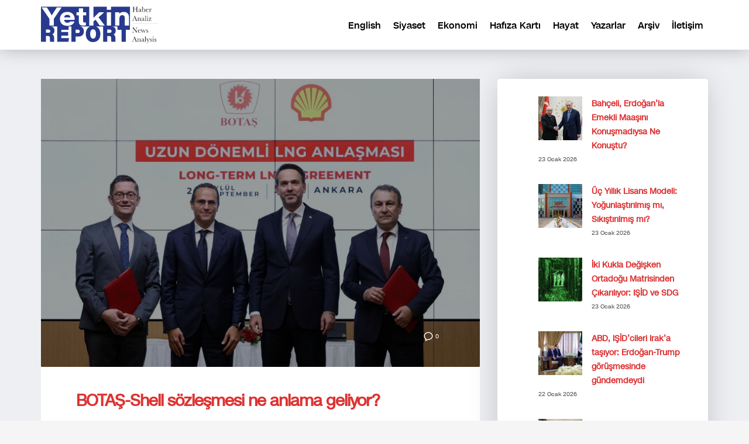

--- FILE ---
content_type: text/html; charset=UTF-8
request_url: https://yetkinreport.com/tag/shell/
body_size: 10411
content:
<!DOCTYPE html><html lang="tr-TR"><head><meta charset="UTF-8"/><meta name="twitter:widgets:csp" content="on"/><link rel="profile" href="https://gmpg.org/xfn/11" /><link rel="pingback" href="https://yetkinreport.com/xmlrpc.php"/><meta name='robots' content='index, follow, max-image-preview:large, max-snippet:-1, max-video-preview:-1' /><title>Shell Archives - Yetkin Report</title><link rel="canonical" href="https://yetkinreport.com/tag/shell/" /><meta property="og:locale" content="tr_TR" /><meta property="og:type" content="article" /><meta property="og:title" content="Shell Archives - Yetkin Report" /><meta property="og:url" content="https://yetkinreport.com/tag/shell/" /><meta property="og:site_name" content="Yetkin Report" /><meta name="twitter:card" content="summary_large_image" /><meta name="twitter:site" content="@MuratYetkin2" /> <script type="application/ld+json" class="yoast-schema-graph">{"@context":"https://schema.org","@graph":[{"@type":"CollectionPage","@id":"https://yetkinreport.com/tag/shell/","url":"https://yetkinreport.com/tag/shell/","name":"Shell Archives - Yetkin Report","isPartOf":{"@id":"https://yetkinreport.com/#website"},"primaryImageOfPage":{"@id":"https://yetkinreport.com/tag/shell/#primaryimage"},"image":{"@id":"https://yetkinreport.com/tag/shell/#primaryimage"},"thumbnailUrl":"https://yetkinreport.com/wp-content/uploads/2024/09/dynupload_202409021300.jpg","breadcrumb":{"@id":"https://yetkinreport.com/tag/shell/#breadcrumb"},"inLanguage":"tr"},{"@type":"ImageObject","inLanguage":"tr","@id":"https://yetkinreport.com/tag/shell/#primaryimage","url":"https://yetkinreport.com/wp-content/uploads/2024/09/dynupload_202409021300.jpg","contentUrl":"https://yetkinreport.com/wp-content/uploads/2024/09/dynupload_202409021300.jpg","width":760,"height":500},{"@type":"BreadcrumbList","@id":"https://yetkinreport.com/tag/shell/#breadcrumb","itemListElement":[{"@type":"ListItem","position":1,"name":"Home","item":"https://yetkinreport.com/"},{"@type":"ListItem","position":2,"name":"Shell"}]},{"@type":"WebSite","@id":"https://yetkinreport.com/#website","url":"https://yetkinreport.com/","name":"Yetkin Report","description":"Yetkin Report Siyaset, Ekonomi Haber-Analiz, Yorum","potentialAction":[{"@type":"SearchAction","target":{"@type":"EntryPoint","urlTemplate":"https://yetkinreport.com/?s={search_term_string}"},"query-input":{"@type":"PropertyValueSpecification","valueRequired":true,"valueName":"search_term_string"}}],"inLanguage":"tr"}]}</script> <link rel="amphtml" href="https://yetkinreport.com/tag/shell/amp/" /><meta name="generator" content="AMP for WP 1.1.11"/><link rel='dns-prefetch' href='//www.googletagmanager.com' /><link rel='dns-prefetch' href='//fonts.googleapis.com' /><link rel='dns-prefetch' href='//pagead2.googlesyndication.com' /><link rel="alternate" type="application/rss+xml" title="Yetkin Report &raquo; akışı" href="https://yetkinreport.com/feed/" /><link rel="alternate" type="application/rss+xml" title="Yetkin Report &raquo; Shell etiket akışı" href="https://yetkinreport.com/tag/shell/feed/" /><link data-optimized="2" rel="stylesheet" href="https://yetkinreport.com/wp-content/litespeed/css/61350b367d63149724b438076f930d3e.css?ver=caf2f" /> <script type="text/javascript" src="https://www.googletagmanager.com/gtag/js?id=GT-KDQ6JDL" id="google_gtagjs-js" async></script> <script type="text/javascript" id="google_gtagjs-js-after">/*  */
window.dataLayer = window.dataLayer || [];function gtag(){dataLayer.push(arguments);}
gtag("set","linker",{"domains":["yetkinreport.com"]});
gtag("js", new Date());
gtag("set", "developer_id.dZTNiMT", true);
gtag("config", "GT-KDQ6JDL");
//# sourceURL=google_gtagjs-js-after
/*  */</script> <link rel="https://api.w.org/" href="https://yetkinreport.com/wp-json/" /><link rel="alternate" title="JSON" type="application/json" href="https://yetkinreport.com/wp-json/wp/v2/tags/141221" /><link rel="EditURI" type="application/rsd+xml" title="RSD" href="https://yetkinreport.com/xmlrpc.php?rsd" /><meta name="generator" content="WordPress 6.9" /> <script async src="https://www.googletagmanager.com/gtag/js?id=UA-155166065-1"></script> <script>window.dataLayer = window.dataLayer || [];
			function gtag(){dataLayer.push(arguments);}
			gtag('js', new Date());
			gtag('config', 'UA-155166065-1');</script> <meta name="generator" content="Site Kit by Google 1.170.0" /><meta name="theme-color"
content="#102039"><meta name="viewport" content="width=device-width, initial-scale=1, maximum-scale=1"/>
<!--[if lte IE 8]> <script type="text/javascript">var $buoop = {
				vs: {i: 10, f: 25, o: 12.1, s: 7, n: 9}
			};

			$buoop.ol = window.onload;

			window.onload = function () {
				try {
					if ($buoop.ol) {
						$buoop.ol()
					}
				}
				catch (e) {
				}

				var e = document.createElement("script");
				e.setAttribute("type", "text/javascript");
				e.setAttribute("src", "https://browser-update.org/update.js");
				document.body.appendChild(e);
			};</script> <![endif]-->
<!--[if lt IE 9]> <script src="//html5shim.googlecode.com/svn/trunk/html5.js"></script> <![endif]-->
<noscript><style type="text/css" media="screen">.zn-animateInViewport {visibility: visible;}</style></noscript><meta name="google-adsense-platform-account" content="ca-host-pub-2644536267352236"><meta name="google-adsense-platform-domain" content="sitekit.withgoogle.com"><meta name="onesignal" content="wordpress-plugin"/> <script type="text/javascript" async="async" src="https://pagead2.googlesyndication.com/pagead/js/adsbygoogle.js?client=ca-pub-5525293449100128&amp;host=ca-host-pub-2644536267352236" crossorigin="anonymous"></script> <link rel="icon" href="https://yetkinreport.com/wp-content/uploads/2020/03/cropped-yetkinreport-logo-32x32.png" sizes="32x32" /><link rel="icon" href="https://yetkinreport.com/wp-content/uploads/2020/03/cropped-yetkinreport-logo-192x192.png" sizes="192x192" /><link rel="apple-touch-icon" href="https://yetkinreport.com/wp-content/uploads/2020/03/cropped-yetkinreport-logo-180x180.png" /><meta name="msapplication-TileImage" content="https://yetkinreport.com/wp-content/uploads/2020/03/cropped-yetkinreport-logo-270x270.png" /></head><body  class="archive tag tag-shell tag-141221 wp-theme-kallyas res1170 kl-skin--light" itemscope="itemscope" itemtype="https://schema.org/WebPage" ><div class="login_register_stuff"></div><div id="fb-root"></div><div id="page_wrapper"><div class="znpb-header-smart-area" ></div><header id="header" class="site-header  style12    header--no-stick  sticky-resize headerstyle--default site-header--relative nav-th--light sheader-sh--dark"   role="banner" itemscope="itemscope" itemtype="https://schema.org/WPHeader" ><div class="site-header-wrapper sticky-top-area"><div class="site-header-top-wrapper topbar-style--default  sh--dark"><div class="siteheader-container container"></div></div><div class="kl-top-header site-header-main-wrapper clearfix  header-no-top  header-no-bottom  sh--dark"><div class="container siteheader-container "><div class='fxb-col fxb-basis-auto'><div class="fxb-row site-header-row site-header-main "><div class='fxb-col fxb fxb-start-x fxb-center-y fxb-basis-auto fxb-grow-0 fxb-sm-half site-header-col-left site-header-main-left'><div id="logo-container" class="logo-container   logosize--no zn-original-logo"><h3 class='site-logo logo ' id='logo'><a href='https://yetkinreport.com/' class='site-logo-anch'><img class="logo-img site-logo-img" src="https://yetkinreport.com/wp-content/uploads/2022/09/logo.svg" width="200"  alt="Yetkin Report" title="Yetkin Report Siyaset, Ekonomi Haber-Analiz, Yorum"  /></a></h3></div></div><div class='fxb-col fxb fxb-center-x fxb-center-y fxb-basis-auto fxb-grow-0 site-header-col-center site-header-main-center'></div><div class='fxb-col fxb fxb-end-x fxb-center-y fxb-basis-auto fxb-sm-half site-header-col-right site-header-main-right'><div class='fxb-col fxb fxb-end-x fxb-center-y fxb-basis-auto fxb-sm-half site-header-main-right-top'><div class="sh-component main-menu-wrapper" role="navigation" itemscope="itemscope" itemtype="https://schema.org/SiteNavigationElement" ><div class="zn-res-menuwrapper">
<a href="#" class="zn-res-trigger zn-menuBurger zn-menuBurger--1--s zn-menuBurger--anim1 " id="zn-res-trigger">
<span></span>
<span></span>
<span></span>
</a></div><div id="main-menu" class="main-nav mainnav--sidepanel mainnav--active-uline mainnav--pointer-dash nav-mm--light zn_mega_wrapper "><ul id="menu-primary" class="main-menu main-menu-nav zn_mega_menu "><li id="menu-item-2607-en" class="main-menu-item lang-item lang-item-128022 lang-item-en no-translation lang-item-first menu-item menu-item-type-custom menu-item-object-custom menu-item-2607-en  main-menu-item-top  menu-item-even menu-item-depth-0"><a href="https://yetkinreport.com/en/" class=" main-menu-link main-menu-link-top" hreflang="en-US" lang="en-US"><span>English</span></a></li><li id="menu-item-23757" class="main-menu-item menu-item menu-item-type-post_type menu-item-object-page menu-item-23757  main-menu-item-top  menu-item-even menu-item-depth-0"><a href="https://yetkinreport.com/siyaset/" class=" main-menu-link main-menu-link-top"><span>Siyaset</span></a></li><li id="menu-item-23761" class="main-menu-item menu-item menu-item-type-post_type menu-item-object-page menu-item-23761  main-menu-item-top  menu-item-even menu-item-depth-0"><a href="https://yetkinreport.com/ekonomi/" class=" main-menu-link main-menu-link-top"><span>Ekonomi</span></a></li><li id="menu-item-23765" class="main-menu-item menu-item menu-item-type-post_type menu-item-object-page menu-item-23765  main-menu-item-top  menu-item-even menu-item-depth-0"><a href="https://yetkinreport.com/hafiza-karti/" class=" main-menu-link main-menu-link-top"><span>Hafıza Kartı</span></a></li><li id="menu-item-23769" class="main-menu-item menu-item menu-item-type-post_type menu-item-object-page menu-item-23769  main-menu-item-top  menu-item-even menu-item-depth-0"><a href="https://yetkinreport.com/hayat/" class=" main-menu-link main-menu-link-top"><span>Hayat</span></a></li><li id="menu-item-23773" class="main-menu-item menu-item menu-item-type-post_type menu-item-object-page menu-item-23773  main-menu-item-top  menu-item-even menu-item-depth-0"><a href="https://yetkinreport.com/yazarlar/" class=" main-menu-link main-menu-link-top"><span>Yazarlar</span></a></li><li id="menu-item-23777" class="main-menu-item menu-item menu-item-type-post_type menu-item-object-page menu-item-23777  main-menu-item-top  menu-item-even menu-item-depth-0"><a href="https://yetkinreport.com/arsiv-2/" class=" main-menu-link main-menu-link-top"><span>Arşiv</span></a></li><li id="menu-item-23781" class="main-menu-item menu-item menu-item-type-post_type menu-item-object-page menu-item-23781  main-menu-item-top  menu-item-even menu-item-depth-0"><a href="https://yetkinreport.com/iletisim-2/" class=" main-menu-link main-menu-link-top"><span>İletişim</span></a></li></ul></div></div></div></div></div></div></div></div></div></header><section id="content" class="site-content" ><div class="container"><div class="row"><div id="th-content-archive" class="right_sidebar col-sm-8 col-md-8 "  role="main" itemprop="mainContentOfPage" ><div class="itemListView eBlog kl-blog kl-blog-list-wrapper kl-blog--default clearfix kl-blog--style-light element-scheme--light kl-blog--layout-def_modern kl-blog-content-excerpt" itemscope="itemscope" itemtype="https://schema.org/Blog" ><div class="itemList kl-blog-list "><div class="kl-blog-item-container kl-blog--normal-post blog-post post-38559 post type-post status-publish format-standard has-post-thumbnail hentry category-turk-ekonomisi tag-anlasma tag-botas-tr tag-dogalgaz tag-exxon tag-hub tag-lng-tr tag-muhdan-saglam tag-shell tag-sozlesme " itemscope="itemscope" itemtype="https://schema.org/Blog" ><div class="kl-blog-item-head-wrapper"><div class="zn_full_image kl-blog-full-image"><a href="https://yetkinreport.com/2024/09/05/botas-shell-sozlesmesi-ne-anlama-geliyor/" class="kl-blog-full-image-link hoverBorder"><img width="760" height="500" src="https://yetkinreport.com/wp-content/uploads/2024/09/dynupload_202409021300.jpg" class="kl-blog-full-image-img wp-post-image" alt="" decoding="async" fetchpriority="high" srcset="https://yetkinreport.com/wp-content/uploads/2024/09/dynupload_202409021300.jpg 760w, https://yetkinreport.com/wp-content/uploads/2024/09/dynupload_202409021300-300x197.jpg 300w, https://yetkinreport.com/wp-content/uploads/2024/09/dynupload_202409021300-280x184.jpg 280w" sizes="(max-width: 760px) 100vw, 760px" /></a></div><div class="itemHeader kl-blog-item-header"><ul class="kl-blog-item-actions"><li>
<a href="https://yetkinreport.com/2024/09/05/botas-shell-sozlesmesi-ne-anlama-geliyor/" class="kl-blog-item-comments-link" title="No Comments">
<svg width="25px" height="25px" viewBox="0 0 25 25" version="1.1" class="kl-blog-item-comments-icon" xmlns="http://www.w3.org/2000/svg" xmlns:xlink="http://www.w3.org/1999/xlink">
<path d="M12.5,3 C7.26,3 3,6.72 3,11.31 C3.05035307,13.9260822 4.38555598,16.3496438 6.57,17.79 L6.57,22 L11.43,19.57 C11.78,19.6 12.14,19.62 12.5,19.62 C17.75,19.62 22,15.9 22,11.31 C22,6.72 17.75,3 12.5,3 L12.5,3 Z" stroke="#343434" stroke-width="2" fill="none"></path>
</svg>
<span>0</span>
</a></li><li><div class="hg-postlove-container"></div></li></ul><div class="post_details kl-blog-item-details clearfix"><div class="kl-blog-item-author-avatar">
<img data-del="avatar" src='https://yetkinreport.com/wp-content/uploads/2022/09/profile-photo-150x150.jpg' class='avatar pp-user-avatar avatar-46 photo ' height='46' width='46'/></div><div class="catItemAuthor kl-blog-item-author"  itemprop="author" itemscope="itemscope" itemtype="https://schema.org/Person" ><a href="https://yetkinreport.com/author/yetkinreport/" title="YetkinReport tarafından yazılan yazılar" rel="author">YetkinReport</a></div><div class="kl-blog-item-meta">
<span class="catItemDateCreated kl-blog-item-date updated">05 Eylül 2024, Perşembe</span>
<span class="kl-blog-details-sep">/</span>
<span class="kl-blog-item-category-text">Oda: </span> <a href="https://yetkinreport.com/category/turk-ekonomisi/" rel="category tag">Ekonomi</a></div></div></div></div><div class="kl-blog-item-title" itemprop="headline" ><h3 class="itemTitle kl-blog-item-title" itemprop="headline" ><a href="https://yetkinreport.com/2024/09/05/botas-shell-sozlesmesi-ne-anlama-geliyor/" rel="bookmark">BOTAŞ-Shell sözleşmesi ne anlama geliyor?</a></h3></div><div class="kl-blog-item-body clearfix"><div class="kl-blog-item-content kl-blog-fullimg clearfix"><div class="kl-blog-item-more"><a class="kl-blog-item-more-btn" href="https://yetkinreport.com/2024/09/05/botas-shell-sozlesmesi-ne-anlama-geliyor/" title="Read more">
<svg width="59px" height="57px" viewBox="0 0 59 57" version="1.1" xmlns="http://www.w3.org/2000/svg" xmlns:xlink="http://www.w3.org/1999/xlink" >
<path d="M23,35 C23.5522847,35 24,35.4477153 24,36 C24,36.5522847 23.5522847,37 23,37 C22.4477153,37 22,36.5522847 22,36 C22,35.4477153 22.4477153,35 23,35 L23,35 Z M28,36 C28,36.5522847 27.5522847,37 27,37 C26.4477153,37 26,36.5522847 26,36 C26,35.4477153 26.4477153,35 27,35 C27.5522847,35 28,35.4477153 28,36 L28,36 Z M31,35 C31.5522847,35 32,35.4477153 32,36 C32,36.5522847 31.5522847,37 31,37 C30.4477153,37 30,36.5522847 30,36 C30,35.4477153 30.4477153,35 31,35 L31,35 Z" id="dots" fill="#333333"></path>
<rect id="Rectangle-2" fill="#333333" x="22" y="21" width="16" height="2" class="svg-more-l1"></rect>
<rect id="Rectangle-2" fill="#333333" x="22" y="25" width="10" height="2" class="svg-more-l2"></rect>
<rect id="Rectangle-2" fill="#333333" x="22" y="29" width="16" height="2" class="svg-more-l3"></rect>
<rect id="stroke" stroke="#333333" stroke-width="2" x="4" y="4" width="51" height="49" rx="5" fill="none" class="svg-more-bg"></rect>
</svg>
</a></div>
Enerji ve Tabii Kaynaklar Bakanı Alparslan Bayraktar 2 Eylül&#8217;de BOTAŞ ile Shell arasında yeni bir LNG sözleşmesi imzalandığını duyurarak, 2027&#8217;den itibaren 10 yıl boyunca yıllık 4 milyar metreküplük LNG kargosunun Türkiye&#8217;ye gönderilmesi planlandığını belirtti. Türkiye&#8217;nin enerji güvenliğini arttırma ve kaynak çeşitlendirme stratejisinin bir parçası olarak duyurulan bu anlaşma ile sağlanacak doğal gaz, 2023 yılındaki italebin</div><div class="kl-blog-item-bottom clearfix"><div class="kl-blog-item-tags">
<a class="kl-blog-tag" href="https://yetkinreport.com/tag/anlasma/" rel="tag">anlaşma</a><a class="kl-blog-tag" href="https://yetkinreport.com/tag/botas-tr/" rel="tag">BOTAŞ</a><a class="kl-blog-tag" href="https://yetkinreport.com/tag/dogalgaz/" rel="tag">doğalgaz</a><a class="kl-blog-tag" href="https://yetkinreport.com/tag/exxon/" rel="tag">Exxon</a><a class="kl-blog-tag" href="https://yetkinreport.com/tag/hub/" rel="tag">hub</a><a class="kl-blog-tag" href="https://yetkinreport.com/tag/lng-tr/" rel="tag">LNG</a><a class="kl-blog-tag" href="https://yetkinreport.com/tag/muhdan-saglam/" rel="tag">Mühdan Sağlam</a><a class="kl-blog-tag" href="https://yetkinreport.com/tag/shell/" rel="tag">Shell</a><a class="kl-blog-tag" href="https://yetkinreport.com/tag/sozlesme/" rel="tag">sözleşme</a><div class="clearfix"></div></div></div></div></div><div class="clearfix"></div><div class="kl-blog-item-container kl-blog--normal-post blog-post post-28172 post type-post status-publish format-standard has-post-thumbnail hentry category-turk-ekonomisi tag-14-mayis-secimi tag-bp tag-dogal-gaz tag-enerji-bakanligi tag-eni tag-erdogan tag-eregli tag-exxon tag-kanada tag-karadeniz tag-mubadala tag-rosneft tag-shell tag-tpao " itemscope="itemscope" itemtype="https://schema.org/Blog" ><div class="kl-blog-item-head-wrapper"><div class="zn_full_image kl-blog-full-image"><a href="https://yetkinreport.com/2023/04/20/karadeniz-dogal-gazi-kucumsemeyelim-abartmayalim-sorgulayalim/" class="kl-blog-full-image-link hoverBorder"><img width="1170" height="673" src="https://yetkinreport.com/wp-content/uploads/2023/04/Karadeniz-dogal-gaz-1170x673.jpg" class="kl-blog-full-image-img wp-post-image" alt="" decoding="async" srcset="https://yetkinreport.com/wp-content/uploads/2023/04/Karadeniz-dogal-gaz-1170x673.jpg 1170w, https://yetkinreport.com/wp-content/uploads/2023/04/Karadeniz-dogal-gaz-300x173.jpg 300w, https://yetkinreport.com/wp-content/uploads/2023/04/Karadeniz-dogal-gaz-1024x589.jpg 1024w, https://yetkinreport.com/wp-content/uploads/2023/04/Karadeniz-dogal-gaz-768x442.jpg 768w, https://yetkinreport.com/wp-content/uploads/2023/04/Karadeniz-dogal-gaz-1536x884.jpg 1536w, https://yetkinreport.com/wp-content/uploads/2023/04/Karadeniz-dogal-gaz-2048x1178.jpg 2048w, https://yetkinreport.com/wp-content/uploads/2023/04/Karadeniz-dogal-gaz-280x161.jpg 280w, https://yetkinreport.com/wp-content/uploads/2023/04/Karadeniz-dogal-gaz-1320x760.jpg 1320w" sizes="(max-width: 1170px) 100vw, 1170px" /></a></div><div class="itemHeader kl-blog-item-header"><ul class="kl-blog-item-actions"><li>
<a href="https://yetkinreport.com/2023/04/20/karadeniz-dogal-gazi-kucumsemeyelim-abartmayalim-sorgulayalim/" class="kl-blog-item-comments-link" title="No Comments">
<svg width="25px" height="25px" viewBox="0 0 25 25" version="1.1" class="kl-blog-item-comments-icon" xmlns="http://www.w3.org/2000/svg" xmlns:xlink="http://www.w3.org/1999/xlink">
<path d="M12.5,3 C7.26,3 3,6.72 3,11.31 C3.05035307,13.9260822 4.38555598,16.3496438 6.57,17.79 L6.57,22 L11.43,19.57 C11.78,19.6 12.14,19.62 12.5,19.62 C17.75,19.62 22,15.9 22,11.31 C22,6.72 17.75,3 12.5,3 L12.5,3 Z" stroke="#343434" stroke-width="2" fill="none"></path>
</svg>
<span>0</span>
</a></li><li><div class="hg-postlove-container"></div></li></ul><div class="post_details kl-blog-item-details clearfix"><div class="kl-blog-item-author-avatar">
<img data-del="avatar" src='https://yetkinreport.com/wp-content/uploads/2024/03/Mehmet-Ogutcu-150x150.jpg' class='avatar pp-user-avatar avatar-46 photo ' height='46' width='46'/></div><div class="catItemAuthor kl-blog-item-author"  itemprop="author" itemscope="itemscope" itemtype="https://schema.org/Person" ><a href="https://yetkinreport.com/author/mehmet-ogutcu/" title="Mehmet Öğütçü tarafından yazılan yazılar" rel="author">Mehmet Öğütçü</a></div><div class="kl-blog-item-meta">
<span class="catItemDateCreated kl-blog-item-date updated">20 Nisan 2023, Perşembe</span>
<span class="kl-blog-details-sep">/</span>
<span class="kl-blog-item-category-text">Oda: </span> <a href="https://yetkinreport.com/category/turk-ekonomisi/" rel="category tag">Ekonomi</a></div></div></div></div><div class="kl-blog-item-title" itemprop="headline" ><h3 class="itemTitle kl-blog-item-title" itemprop="headline" ><a href="https://yetkinreport.com/2023/04/20/karadeniz-dogal-gazi-kucumsemeyelim-abartmayalim-sorgulayalim/" rel="bookmark">Karadeniz doğal gazı: küçümsemeyelim, abartmayalım, sorgulayalım</a></h3></div><div class="kl-blog-item-body clearfix"><div class="kl-blog-item-content kl-blog-fullimg clearfix"><div class="kl-blog-item-more"><a class="kl-blog-item-more-btn" href="https://yetkinreport.com/2023/04/20/karadeniz-dogal-gazi-kucumsemeyelim-abartmayalim-sorgulayalim/" title="Read more">
<svg width="59px" height="57px" viewBox="0 0 59 57" version="1.1" xmlns="http://www.w3.org/2000/svg" xmlns:xlink="http://www.w3.org/1999/xlink" >
<path d="M23,35 C23.5522847,35 24,35.4477153 24,36 C24,36.5522847 23.5522847,37 23,37 C22.4477153,37 22,36.5522847 22,36 C22,35.4477153 22.4477153,35 23,35 L23,35 Z M28,36 C28,36.5522847 27.5522847,37 27,37 C26.4477153,37 26,36.5522847 26,36 C26,35.4477153 26.4477153,35 27,35 C27.5522847,35 28,35.4477153 28,36 L28,36 Z M31,35 C31.5522847,35 32,35.4477153 32,36 C32,36.5522847 31.5522847,37 31,37 C30.4477153,37 30,36.5522847 30,36 C30,35.4477153 30.4477153,35 31,35 L31,35 Z" id="dots" fill="#333333"></path>
<rect id="Rectangle-2" fill="#333333" x="22" y="21" width="16" height="2" class="svg-more-l1"></rect>
<rect id="Rectangle-2" fill="#333333" x="22" y="25" width="10" height="2" class="svg-more-l2"></rect>
<rect id="Rectangle-2" fill="#333333" x="22" y="29" width="16" height="2" class="svg-more-l3"></rect>
<rect id="stroke" stroke="#333333" stroke-width="2" x="4" y="4" width="51" height="49" rx="5" fill="none" class="svg-more-bg"></rect>
</svg>
</a></div>
“Sezar’ın hakkı Sezar’a”. Karadeniz doğal gazı müjdesinin 2020’de verilip ilk aşamasının 14 Mayıs 2023 seçimlerden önceye yetiştirilmesi dünya çapında bir başarı sayılmalı. Çünkü benzeri projelerden sadece Mısır’daki (ve Akdeniz’deki) en büyük gaz sahası olan Zohr’un keşfinden üretime geçen kadar süre üç yıl idi. Orada ilk İtalyan şirketi ENI başlattı arama sürecini, 2015’de gücü (yüzde 50)</div><div class="kl-blog-item-bottom clearfix"><div class="kl-blog-item-tags">
<a class="kl-blog-tag" href="https://yetkinreport.com/tag/14-mayis-secimi/" rel="tag">14 Mayıs seçimi</a><a class="kl-blog-tag" href="https://yetkinreport.com/tag/bp/" rel="tag">BP</a><a class="kl-blog-tag" href="https://yetkinreport.com/tag/dogal-gaz/" rel="tag">doğal gaz</a><a class="kl-blog-tag" href="https://yetkinreport.com/tag/enerji-bakanligi/" rel="tag">Enerji Bakanlığı</a><a class="kl-blog-tag" href="https://yetkinreport.com/tag/eni/" rel="tag">ENI</a><a class="kl-blog-tag" href="https://yetkinreport.com/tag/erdogan/" rel="tag">Erdoğan</a><a class="kl-blog-tag" href="https://yetkinreport.com/tag/eregli/" rel="tag">Ereğli</a><a class="kl-blog-tag" href="https://yetkinreport.com/tag/exxon/" rel="tag">Exxon</a><a class="kl-blog-tag" href="https://yetkinreport.com/tag/kanada/" rel="tag">Kanada</a><a class="kl-blog-tag" href="https://yetkinreport.com/tag/karadeniz/" rel="tag">Karadeniz</a><a class="kl-blog-tag" href="https://yetkinreport.com/tag/mubadala/" rel="tag">Mubadala</a><a class="kl-blog-tag" href="https://yetkinreport.com/tag/rosneft/" rel="tag">Rosneft</a><a class="kl-blog-tag" href="https://yetkinreport.com/tag/shell/" rel="tag">Shell</a><a class="kl-blog-tag" href="https://yetkinreport.com/tag/tpao/" rel="tag">TPAO</a><div class="clearfix"></div></div></div></div></div><div class="clearfix"></div></div><div class="pagination--light"></div></div></div><aside class=" col-sm-4 col-md-4 " role="complementary" itemscope="itemscope" itemtype="https://schema.org/WPSideBar" ><div class="zn_sidebar sidebar kl-sidebar--light element-scheme--light"><div id="block-5" class="widget zn-sidebar-widget widget_block widget_recent_entries"><ul class="wp-block-latest-posts__list has-dates wp-block-latest-posts"><li><div class="wp-block-latest-posts__featured-image alignleft"><img loading="lazy" decoding="async" width="150" height="150" src="https://yetkinreport.com/wp-content/uploads/2026/01/2026-01-21-DevletBahceli-150x150.jpg" class="attachment-thumbnail size-thumbnail wp-post-image" alt="" style="max-width:75px;max-height:75px;" /></div><a class="wp-block-latest-posts__post-title" href="https://yetkinreport.com/2026/01/23/bahceli-erdoganla-emekli-maasini-konusmadiysa-ne-konustu/">Bahçeli, Erdoğan’la Emekli Maaşını Konuşmadıysa Ne Konuştu?</a><time datetime="2026-01-23T10:24:16+03:00" class="wp-block-latest-posts__post-date">23 Ocak 2026</time></li><li><div class="wp-block-latest-posts__featured-image alignleft"><img loading="lazy" decoding="async" width="150" height="150" src="https://yetkinreport.com/wp-content/uploads/2025/12/YOK-150x150.jpg" class="attachment-thumbnail size-thumbnail wp-post-image" alt="" style="max-width:75px;max-height:75px;" /></div><a class="wp-block-latest-posts__post-title" href="https://yetkinreport.com/2026/01/23/uc-yillik-lisans-modeli-yogunlastirilmis-mi-sikistirilmis-mi/">Üç Yıllık Lisans Modeli: Yoğunlaştırılmış mı,  Sıkıştırılmış mı?</a><time datetime="2026-01-23T09:01:58+03:00" class="wp-block-latest-posts__post-date">23 Ocak 2026</time></li><li><div class="wp-block-latest-posts__featured-image alignleft"><img loading="lazy" decoding="async" width="150" height="150" src="https://yetkinreport.com/wp-content/uploads/2026/01/Matrix-kod-758x403-1-150x150.jpg" class="attachment-thumbnail size-thumbnail wp-post-image" alt="" style="max-width:75px;max-height:75px;" /></div><a class="wp-block-latest-posts__post-title" href="https://yetkinreport.com/2026/01/23/iki-kukla-degisken-ortadogu-matrisinden-cikariliyor-isid-ve-sdg/">İki Kukla Değişken Ortadoğu Matrisinden Çıkarılıyor: IŞİD ve SDG</a><time datetime="2026-01-23T00:46:52+03:00" class="wp-block-latest-posts__post-date">23 Ocak 2026</time></li><li><div class="wp-block-latest-posts__featured-image alignleft"><img loading="lazy" decoding="async" width="150" height="150" src="https://yetkinreport.com/wp-content/uploads/2026/01/sara-brad-150x150.jpg" class="attachment-thumbnail size-thumbnail wp-post-image" alt="" style="max-width:75px;max-height:75px;" /></div><a class="wp-block-latest-posts__post-title" href="https://yetkinreport.com/2026/01/22/abd-isidcileri-iraka-tasiyor-erdogan-trump-gorusmesinde-gundemdeydi/">ABD, IŞİD’cileri Irak’a taşıyor: Erdoğan-Trump görüşmesinde gündemdeydi</a><time datetime="2026-01-22T11:23:12+03:00" class="wp-block-latest-posts__post-date">22 Ocak 2026</time></li><li><div class="wp-block-latest-posts__featured-image alignleft"><img loading="lazy" decoding="async" width="150" height="150" src="https://yetkinreport.com/wp-content/uploads/2026/01/2025-09-25-Abd-586-1-150x150.jpg" class="attachment-thumbnail size-thumbnail wp-post-image" alt="" style="max-width:75px;max-height:75px;" /></div><a class="wp-block-latest-posts__post-title" href="https://yetkinreport.com/2026/01/21/trumpla-konusan-erdogan-gazzede-abdyle-hareket-edecegiz/">Trump’la Konuşan Erdoğan: Gazze’de ABD’yle hareket Edeceğiz</a><time datetime="2026-01-21T11:40:52+03:00" class="wp-block-latest-posts__post-date">21 Ocak 2026</time></li><li><div class="wp-block-latest-posts__featured-image alignleft"><img loading="lazy" decoding="async" width="150" height="150" src="https://yetkinreport.com/wp-content/uploads/2026/01/IB-Mark-Carney-150x150.jpg" class="attachment-thumbnail size-thumbnail wp-post-image" alt="" style="max-width:75px;max-height:75px;" /></div><a class="wp-block-latest-posts__post-title" href="https://yetkinreport.com/2026/01/21/trump-oncesi-davos-gorunumleri-abd-disi-batiyi-gelecek-korkusu-sardi/">Trump Öncesi Davos Görünümleri: ABD-dışı Batıyı Gelecek Korkusu Sardı</a><time datetime="2026-01-21T10:28:20+03:00" class="wp-block-latest-posts__post-date">21 Ocak 2026</time></li><li><div class="wp-block-latest-posts__featured-image alignleft"><img loading="lazy" decoding="async" width="150" height="150" src="https://yetkinreport.com/wp-content/uploads/2026/01/G_HKmxnWoAAQxXi-150x150.jpg" class="attachment-thumbnail size-thumbnail wp-post-image" alt="" style="max-width:75px;max-height:75px;" /></div><a class="wp-block-latest-posts__post-title" href="https://yetkinreport.com/2026/01/20/suriye-sinirinda-bayrak-kiskirtmasi-tepkiler-buyuyor/">Suriye Sınırında Bayrak Kışkırtması: Tepkiler Büyüyor</a><time datetime="2026-01-20T22:08:10+03:00" class="wp-block-latest-posts__post-date">20 Ocak 2026</time></li><li><div class="wp-block-latest-posts__featured-image alignleft"><img loading="lazy" decoding="async" width="150" height="150" src="https://yetkinreport.com/wp-content/uploads/2026/01/G_F-O-qXUAAmw_H-150x150.jpg" class="attachment-thumbnail size-thumbnail wp-post-image" alt="" style="max-width:75px;max-height:75px;" /></div><a class="wp-block-latest-posts__post-title" href="https://yetkinreport.com/2026/01/20/barrack-sdgnin-miadi-doldu-abd-kurdu-kullandi-ve-bitiriyor/">Barrack: SDG’nin Miadı Doldu. ABD Kurdu, Kullandı ve Bitiriyor</a><time datetime="2026-01-20T21:03:39+03:00" class="wp-block-latest-posts__post-date">20 Ocak 2026</time></li><li><div class="wp-block-latest-posts__featured-image alignleft"><img loading="lazy" decoding="async" width="150" height="150" src="https://yetkinreport.com/wp-content/uploads/2026/01/terorsuz-turkiye-150x150.jpg" class="attachment-thumbnail size-thumbnail wp-post-image" alt="" style="max-width:75px;max-height:75px;" /></div><a class="wp-block-latest-posts__post-title" href="https://yetkinreport.com/2026/01/20/suriyede-asilan-esik-turkiyede-baris-zeminini-guclendirecek-mi/">Suriye’de Aşılan Eşik Türkiye’de Barış Zeminini Güçlendirecek mi?</a><time datetime="2026-01-20T10:59:15+03:00" class="wp-block-latest-posts__post-date">20 Ocak 2026</time></li><li><div class="wp-block-latest-posts__featured-image alignleft"><img loading="lazy" decoding="async" width="150" height="150" src="https://yetkinreport.com/wp-content/uploads/2026/01/MazlumAbdi-150x150.png" class="attachment-thumbnail size-thumbnail wp-post-image" alt="" style="max-width:75px;max-height:75px;" /></div><a class="wp-block-latest-posts__post-title" href="https://yetkinreport.com/2026/01/20/ateskes-kolay-uygulanmayacak-sdg-haseki-ve-kobaniyi-de-yitirebilir/">Ateşkes Kolay Uygulanmayacak: SDG, Haseki ve Kobani’yi de Yitirebilir</a><time datetime="2026-01-20T10:35:39+03:00" class="wp-block-latest-posts__post-date">20 Ocak 2026</time></li></ul></div></div></aside></div></div></section><div class="znpb-footer-smart-area" ><section class="zn_section eluid490015fe     section-sidemargins    section--no " id="eluid490015fe"  ><div class="zn_section_size container zn-section-height--auto zn-section-content_algn--top "><div class="row "><div class="eluid1aa6b973            col-md-12 col-sm-12   znColumnElement"  id="eluid1aa6b973" ><div class="znColumnElement-innerWrapper-eluid1aa6b973 znColumnElement-innerWrapper znColumnElement-innerWrapper--valign-top znColumnElement-innerWrapper--halign-left " ><div class="znColumnElement-innerContent"><div class="elm-searchbox eluidaf1a4943  elm-searchbox--transparent elm-searchbox--eff-typing" ><div class="elm-searchbox__inner"><form class="elm-searchbox__form" action="https://yetkinreport.com" method="get">
<input name="s" maxlength="30" class="elm-searchbox__input" type="text" size="20" value="" placeholder="" />
<span class="elm-searchbox__input-text">Haberler arşivinde arama yapın...</span>
<button type="submit" class="elm-searchbox__submit glyphicon glyphicon-search"></button><div class="clearfix"></div></form></div></div></div></div></div><div class="eluid7006001d            col-md-3 col-sm-3   znColumnElement"  id="eluid7006001d" ><div class="znColumnElement-innerWrapper-eluid7006001d znColumnElement-innerWrapper znColumnElement-innerWrapper--valign-top znColumnElement-innerWrapper--halign-left " ><div class="znColumnElement-innerContent"><div class='grid-ibx grid-ibx--cols-1 grid-ibx--md-cols-1 grid-ibx--sm-cols-1 grid-ibx--xs-cols-1 grid-ibx--style-lined-center grid-ibx--hover-bg eluid59acd24b  grid-ibx--theme-dark element-scheme--dark grid-ibx__flt-  ' id="eluid59acd24b"><div class='grid-ibx__inner'><div class='grid-ibx__row clearfix'><div class='grid-ibx__item  grid-ibx__item--type-icon text-left grid-ibx__item-0'><div class='grid-ibx__item-inner'>
<a href="/siyaset"  class="grid-ibx__link clearfix"  target="_self"  itemprop="url" ><div class='clearfix'></div><div class='grid-ibx__desc-wrp'><p class='grid-ibx__desc'>Siyaset</p></div>
</a></div></div><div class='grid-ibx__item  grid-ibx__item--type-icon text-left grid-ibx__item-1'><div class='grid-ibx__item-inner'>
<a href="/ekonomi"  class="grid-ibx__link clearfix"  target="_self"  itemprop="url" ><div class='clearfix'></div><div class='grid-ibx__desc-wrp'><p class='grid-ibx__desc'>Ekonomi</p></div>
</a></div></div><div class='grid-ibx__item  grid-ibx__item--type-icon text-left grid-ibx__item-2'><div class='grid-ibx__item-inner'>
<a href="/hafiza-karti"  class="grid-ibx__link clearfix"  target="_self"  itemprop="url" ><div class='clearfix'></div><div class='grid-ibx__desc-wrp'><p class='grid-ibx__desc'>Hafıza Kartı</p></div>
</a></div></div><div class='grid-ibx__item  grid-ibx__item--type-icon text-left grid-ibx__item-3'><div class='grid-ibx__item-inner'>
<a href="/hayat"  class="grid-ibx__link clearfix"  target="_self"  itemprop="url" ><div class='clearfix'></div><div class='grid-ibx__desc-wrp'><p class='grid-ibx__desc'>Hayat</p></div>
</a></div></div></div></div></div></div></div></div><div class="eluid2f65b30a            col-md-3 col-sm-3   znColumnElement"  id="eluid2f65b30a" ><div class="znColumnElement-innerWrapper-eluid2f65b30a znColumnElement-innerWrapper znColumnElement-innerWrapper--valign-top znColumnElement-innerWrapper--halign-left " ><div class="znColumnElement-innerContent"><div class='grid-ibx grid-ibx--cols-1 grid-ibx--md-cols-1 grid-ibx--sm-cols-1 grid-ibx--xs-cols-1 grid-ibx--style-lined-center grid-ibx--hover-bg eluida0a4f049  grid-ibx--theme-dark element-scheme--dark grid-ibx__flt-  ' id="eluida0a4f049"><div class='grid-ibx__inner'><div class='grid-ibx__row clearfix'><div class='grid-ibx__item  grid-ibx__item--type-icon text-left grid-ibx__item-0'><div class='grid-ibx__item-inner'>
<a href="/arsiv"  class="grid-ibx__link clearfix"  target="_self"  itemprop="url" ><div class='clearfix'></div><div class='grid-ibx__desc-wrp'><p class='grid-ibx__desc'>Arşiv</p></div>
</a></div></div><div class='grid-ibx__item  grid-ibx__item--type-icon text-left grid-ibx__item-1'><div class='grid-ibx__item-inner'>
<a href="/en"  class="grid-ibx__link clearfix"  target="_self"  itemprop="url" ><div class='clearfix'></div><div class='grid-ibx__desc-wrp'><p class='grid-ibx__desc'>English</p></div>
</a></div></div></div></div></div></div></div></div><div class="eluid894e3134            col-md-3 col-sm-3   znColumnElement"  id="eluid894e3134" ><div class="znColumnElement-innerWrapper-eluid894e3134 znColumnElement-innerWrapper znColumnElement-innerWrapper--valign-top znColumnElement-innerWrapper--halign-left " ><div class="znColumnElement-innerContent"><div class='grid-ibx grid-ibx--cols-1 grid-ibx--md-cols-1 grid-ibx--sm-cols-1 grid-ibx--xs-cols-1 grid-ibx--style-lined-center grid-ibx--hover-bg eluid88dd6cc3  grid-ibx--theme-dark element-scheme--dark grid-ibx__flt-  ' id="eluid88dd6cc3"><div class='grid-ibx__inner'><div class='grid-ibx__row clearfix'><div class='grid-ibx__item  grid-ibx__item--type-icon text-left grid-ibx__item-0'><div class='grid-ibx__item-inner'>
<a href="#"  class="grid-ibx__link clearfix"  target="_self"  itemprop="url" ><div class='clearfix'></div><div class='grid-ibx__desc-wrp'><p class='grid-ibx__desc'>Hakkımızda</p></div>
</a></div></div><div class='grid-ibx__item  grid-ibx__item--type-icon text-left grid-ibx__item-1'><div class='grid-ibx__item-inner'>
<a href="#"  class="grid-ibx__link clearfix" title="Künye" target="_self"  itemprop="url" ><div class='clearfix'></div><div class='grid-ibx__desc-wrp'><p class='grid-ibx__desc'>Künye</p></div>
</a></div></div><div class='grid-ibx__item  grid-ibx__item--type-icon text-left grid-ibx__item-2'><div class='grid-ibx__item-inner'>
<a href="/yazarlar"  class="grid-ibx__link clearfix"  target="_self"  itemprop="url" ><div class='clearfix'></div><div class='grid-ibx__desc-wrp'><p class='grid-ibx__desc'>Yazarlar</p></div>
</a></div></div><div class='grid-ibx__item  grid-ibx__item--type-icon text-left grid-ibx__item-3'><div class='grid-ibx__item-inner'>
<a href="#"  class="grid-ibx__link clearfix"  target="_self"  itemprop="url" ><div class='clearfix'></div><div class='grid-ibx__desc-wrp'><p class='grid-ibx__desc'>Yardım</p></div>
</a></div></div></div></div></div></div></div></div><div class="eluide06bb4b7            col-md-3 col-sm-3   znColumnElement"  id="eluide06bb4b7" ><div class="znColumnElement-innerWrapper-eluide06bb4b7 znColumnElement-innerWrapper znColumnElement-innerWrapper--valign-top znColumnElement-innerWrapper--halign-left " ><div class="znColumnElement-innerContent"><div class='grid-ibx grid-ibx--cols-1 grid-ibx--md-cols-1 grid-ibx--sm-cols-1 grid-ibx--xs-cols-1 grid-ibx--style-lined-center grid-ibx--hover-bg eluid917d32b1  grid-ibx--theme-dark element-scheme--dark grid-ibx__flt-  ' id="eluid917d32b1"><div class='grid-ibx__inner'><div class='grid-ibx__row clearfix'><div class='grid-ibx__item  grid-ibx__item--type-icon text-left grid-ibx__item-0'><div class='grid-ibx__item-inner'>
<a href="#"  class="grid-ibx__link clearfix"  target="_self"  itemprop="url" ><div class='clearfix'></div><div class='grid-ibx__desc-wrp'><p class='grid-ibx__desc'>Reklam & İşbirliği</p></div>
</a></div></div><div class='grid-ibx__item  grid-ibx__item--type-icon text-left grid-ibx__item-1'><div class='grid-ibx__item-inner'>
<a href="/iletisim"  class="grid-ibx__link clearfix"  target="_self"  itemprop="url" ><div class='clearfix'></div><div class='grid-ibx__desc-wrp'><p class='grid-ibx__desc'>Bize Ulaşın</p></div>
</a></div></div></div></div></div></div></div></div></div></div></section><section class="zn_section eluid2c36b094     section-sidemargins    section--no " id="eluid2c36b094"  ><div class="zn_section_size container zn-section-height--auto zn-section-content_algn--top "><div class="row "><div class="eluid7f0f3499            col-md-4 col-sm-4   znColumnElement"  id="eluid7f0f3499" ><div class="znColumnElement-innerWrapper-eluid7f0f3499 znColumnElement-innerWrapper znColumnElement-innerWrapper--valign-center znColumnElement-innerWrapper--halign-left " ><div class="znColumnElement-innerContent"><div class="zn_text_box eluiddd763fb2  zn_text_box-light element-scheme--light" ><p style="text-align: justify;"><span style="color: #fff; font-size: 12px;"> tbtcreative.com | UFKZDN © 2024 yetkinreport.com </span></p></div></div></div></div><div class="eluid29e2082b hidden-sm hidden-xs            col-md-3 col-sm-3   znColumnElement"  id="eluid29e2082b" ><div class="znColumnElement-innerWrapper-eluid29e2082b znColumnElement-innerWrapper znColumnElement-innerWrapper--valign-center znColumnElement-innerWrapper--halign-left " ><div class="znColumnElement-innerContent"><div class="zn_text_box eluida8af827a  zn_text_box-light element-scheme--light" ><p><a href="https://www.guzel.net.tr/" target="_blank" rel="noopener"><img class="alignnone  wp-image-35167" src="https://yetkinreport.com/wp-content/uploads/2024/04/Calisma-Yuzeyi-5-300x50.png" alt="" width="198" height="33" /></a></p></div></div></div></div><div class="eluidae8ac635 hidden-sm hidden-xs            col-md-5 col-sm-5   znColumnElement"  id="eluidae8ac635" ><div class="znColumnElement-innerWrapper-eluidae8ac635 znColumnElement-innerWrapper znColumnElement-innerWrapper--valign-center znColumnElement-innerWrapper--halign-left " ><div class="znColumnElement-innerContent"><div class="zn_custom_html eluida448c0bc " ><p style="text-align: right; color: #fff; font-size: 12px;">
<a style="color: #fff; font-size: 12px;" href="#">Kurumsal Bilgiler</a>&nbsp;&nbsp;&nbsp;&nbsp;&nbsp;·&nbsp;&nbsp;&nbsp;&nbsp;&nbsp;
<a style="color: #fff; font-size: 12px;" href="#">Yardım</a>&nbsp;&nbsp;&nbsp;&nbsp;&nbsp;·&nbsp;&nbsp;&nbsp;&nbsp;&nbsp;
<a style="color: #fff; font-size: 12px;" href="#">Kullanıcı Sözleşmesi</a>&nbsp;&nbsp;&nbsp;&nbsp;&nbsp;·&nbsp;&nbsp;&nbsp;&nbsp;&nbsp;
<a style="color: #fff; font-size: 12px;" href="#">Yasal Çekince</a></p></div></div></div></div></div></div></section><section class="zn_section eluidfea0caa1     section-sidemargins    section--no " id="eluidfea0caa1"  ><div class="zn_section_size container zn-section-height--auto zn-section-content_algn--top "><div class="row "><div class="eluid4b44b997            col-md-12 col-sm-12   znColumnElement"  id="eluid4b44b997" ><div class="znColumnElement-innerWrapper-eluid4b44b997 znColumnElement-innerWrapper znColumnElement-innerWrapper--valign-center znColumnElement-innerWrapper--halign-left " ><div class="znColumnElement-innerContent"></div></div></div></div></div></section></div></div><a href="#" id="totop" class="u-trans-all-2s js-scroll-event" data-forch="300" data-visibleclass="on--totop">TOP</a> <script type="speculationrules">{"prefetch":[{"source":"document","where":{"and":[{"href_matches":"/*"},{"not":{"href_matches":["/wp-*.php","/wp-admin/*","/wp-content/uploads/*","/wp-content/*","/wp-content/plugins/*","/wp-content/themes/kallyas/*","/*\\?(.+)"]}},{"not":{"selector_matches":"a[rel~=\"nofollow\"]"}},{"not":{"selector_matches":".no-prefetch, .no-prefetch a"}}]},"eagerness":"conservative"}]}</script> <script id="wp-emoji-settings" type="application/json">{"baseUrl":"https://s.w.org/images/core/emoji/17.0.2/72x72/","ext":".png","svgUrl":"https://s.w.org/images/core/emoji/17.0.2/svg/","svgExt":".svg","source":{"concatemoji":"https://yetkinreport.com/wp-includes/js/wp-emoji-release.min.js"}}</script> <script type="module">/*  */
/*! This file is auto-generated */
const a=JSON.parse(document.getElementById("wp-emoji-settings").textContent),o=(window._wpemojiSettings=a,"wpEmojiSettingsSupports"),s=["flag","emoji"];function i(e){try{var t={supportTests:e,timestamp:(new Date).valueOf()};sessionStorage.setItem(o,JSON.stringify(t))}catch(e){}}function c(e,t,n){e.clearRect(0,0,e.canvas.width,e.canvas.height),e.fillText(t,0,0);t=new Uint32Array(e.getImageData(0,0,e.canvas.width,e.canvas.height).data);e.clearRect(0,0,e.canvas.width,e.canvas.height),e.fillText(n,0,0);const a=new Uint32Array(e.getImageData(0,0,e.canvas.width,e.canvas.height).data);return t.every((e,t)=>e===a[t])}function p(e,t){e.clearRect(0,0,e.canvas.width,e.canvas.height),e.fillText(t,0,0);var n=e.getImageData(16,16,1,1);for(let e=0;e<n.data.length;e++)if(0!==n.data[e])return!1;return!0}function u(e,t,n,a){switch(t){case"flag":return n(e,"\ud83c\udff3\ufe0f\u200d\u26a7\ufe0f","\ud83c\udff3\ufe0f\u200b\u26a7\ufe0f")?!1:!n(e,"\ud83c\udde8\ud83c\uddf6","\ud83c\udde8\u200b\ud83c\uddf6")&&!n(e,"\ud83c\udff4\udb40\udc67\udb40\udc62\udb40\udc65\udb40\udc6e\udb40\udc67\udb40\udc7f","\ud83c\udff4\u200b\udb40\udc67\u200b\udb40\udc62\u200b\udb40\udc65\u200b\udb40\udc6e\u200b\udb40\udc67\u200b\udb40\udc7f");case"emoji":return!a(e,"\ud83e\u1fac8")}return!1}function f(e,t,n,a){let r;const o=(r="undefined"!=typeof WorkerGlobalScope&&self instanceof WorkerGlobalScope?new OffscreenCanvas(300,150):document.createElement("canvas")).getContext("2d",{willReadFrequently:!0}),s=(o.textBaseline="top",o.font="600 32px Arial",{});return e.forEach(e=>{s[e]=t(o,e,n,a)}),s}function r(e){var t=document.createElement("script");t.src=e,t.defer=!0,document.head.appendChild(t)}a.supports={everything:!0,everythingExceptFlag:!0},new Promise(t=>{let n=function(){try{var e=JSON.parse(sessionStorage.getItem(o));if("object"==typeof e&&"number"==typeof e.timestamp&&(new Date).valueOf()<e.timestamp+604800&&"object"==typeof e.supportTests)return e.supportTests}catch(e){}return null}();if(!n){if("undefined"!=typeof Worker&&"undefined"!=typeof OffscreenCanvas&&"undefined"!=typeof URL&&URL.createObjectURL&&"undefined"!=typeof Blob)try{var e="postMessage("+f.toString()+"("+[JSON.stringify(s),u.toString(),c.toString(),p.toString()].join(",")+"));",a=new Blob([e],{type:"text/javascript"});const r=new Worker(URL.createObjectURL(a),{name:"wpTestEmojiSupports"});return void(r.onmessage=e=>{i(n=e.data),r.terminate(),t(n)})}catch(e){}i(n=f(s,u,c,p))}t(n)}).then(e=>{for(const n in e)a.supports[n]=e[n],a.supports.everything=a.supports.everything&&a.supports[n],"flag"!==n&&(a.supports.everythingExceptFlag=a.supports.everythingExceptFlag&&a.supports[n]);var t;a.supports.everythingExceptFlag=a.supports.everythingExceptFlag&&!a.supports.flag,a.supports.everything||((t=a.source||{}).concatemoji?r(t.concatemoji):t.wpemoji&&t.twemoji&&(r(t.twemoji),r(t.wpemoji)))});
//# sourceURL=https://yetkinreport.com/wp-includes/js/wp-emoji-loader.min.js
/*  */</script> <svg style="position: absolute; width: 0; height: 0; overflow: hidden;" version="1.1" xmlns="http://www.w3.org/2000/svg" xmlns:xlink="http://www.w3.org/1999/xlink">
<defs><symbol id="icon-znb_close-thin" viewBox="0 0 100 100">
<path d="m87.801 12.801c-1-1-2.6016-1-3.5 0l-33.801 33.699-34.699-34.801c-1-1-2.6016-1-3.5 0-1 1-1 2.6016 0 3.5l34.699 34.801-34.801 34.801c-1 1-1 2.6016 0 3.5 0.5 0.5 1.1016 0.69922 1.8008 0.69922s1.3008-0.19922 1.8008-0.69922l34.801-34.801 33.699 33.699c0.5 0.5 1.1016 0.69922 1.8008 0.69922 0.69922 0 1.3008-0.19922 1.8008-0.69922 1-1 1-2.6016 0-3.5l-33.801-33.699 33.699-33.699c0.89844-1 0.89844-2.6016 0-3.5z"/>
</symbol><symbol id="icon-znb_play" viewBox="0 0 22 28">
<path d="M21.625 14.484l-20.75 11.531c-0.484 0.266-0.875 0.031-0.875-0.516v-23c0-0.547 0.391-0.781 0.875-0.516l20.75 11.531c0.484 0.266 0.484 0.703 0 0.969z"></path>
</symbol></defs>
</svg> <script data-optimized="1" src="https://yetkinreport.com/wp-content/litespeed/js/d17c0583a3922bc1d968f917ed21d38a.js?ver=caf2f"></script></body></html>
<!-- Page optimized by LiteSpeed Cache @2026-01-23 21:31:16 -->

<!-- Page cached by LiteSpeed Cache 7.7 on 2026-01-23 21:31:16 -->

--- FILE ---
content_type: text/html; charset=utf-8
request_url: https://www.google.com/recaptcha/api2/aframe
body_size: 252
content:
<!DOCTYPE HTML><html><head><meta http-equiv="content-type" content="text/html; charset=UTF-8"></head><body><script nonce="iIEGIA9xMHX89qRWBjWShQ">/** Anti-fraud and anti-abuse applications only. See google.com/recaptcha */ try{var clients={'sodar':'https://pagead2.googlesyndication.com/pagead/sodar?'};window.addEventListener("message",function(a){try{if(a.source===window.parent){var b=JSON.parse(a.data);var c=clients[b['id']];if(c){var d=document.createElement('img');d.src=c+b['params']+'&rc='+(localStorage.getItem("rc::a")?sessionStorage.getItem("rc::b"):"");window.document.body.appendChild(d);sessionStorage.setItem("rc::e",parseInt(sessionStorage.getItem("rc::e")||0)+1);localStorage.setItem("rc::h",'1769214871210');}}}catch(b){}});window.parent.postMessage("_grecaptcha_ready", "*");}catch(b){}</script></body></html>